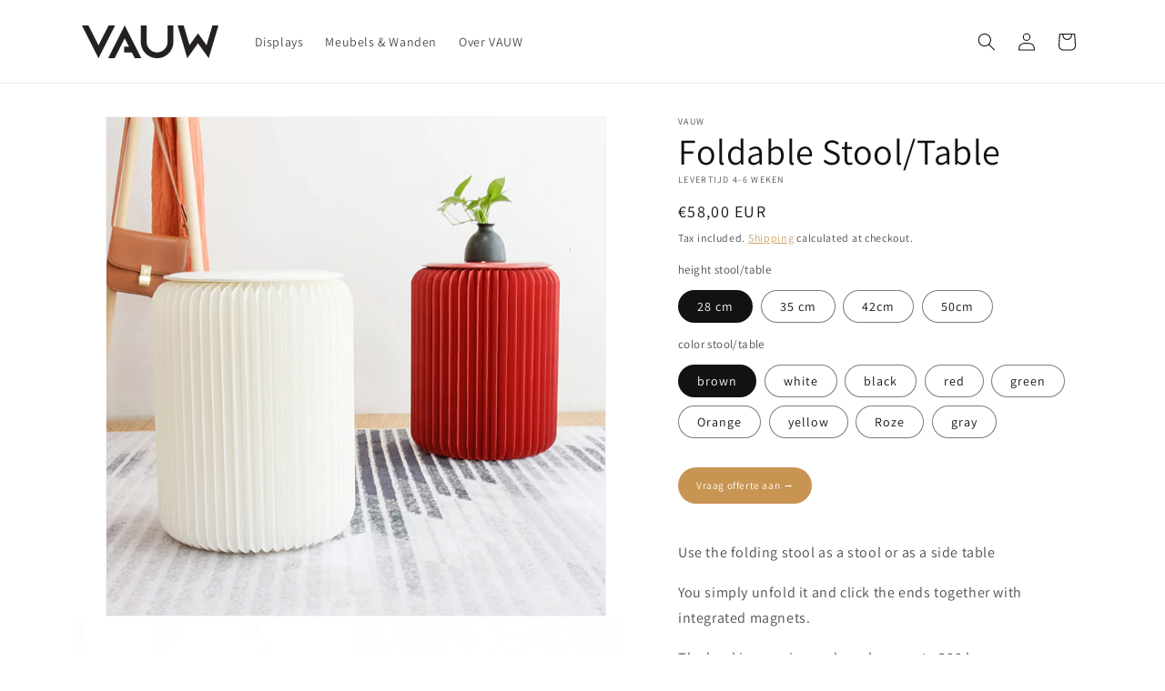

--- FILE ---
content_type: text/javascript; charset=utf-8
request_url: https://s3.us-east-2.amazonaws.com/orderlogic-production/vauw_constraints.js?202502190343
body_size: 290
content:
var olConstraints = {"shop_id":25461620824,"money_format":"€{{amount_with_comma_separator}}","order_min_amount":45000,"order_min_quantity":null,"order_max_quantity":null,"messages":{},"tag_constraints":{},"tier":0,"deleted":false,"cart_metadata":false,"hide_dynamic_checkout_button":true}